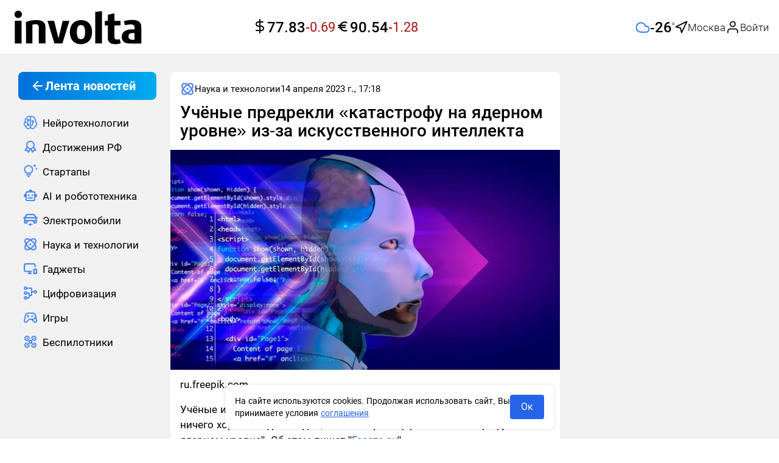

--- FILE ---
content_type: text/css; charset=utf-8
request_url: https://involta.media/_nuxt/ui-profile-menu.8c0b01bb.css
body_size: 41
content:
.profile-menu__item .profile-menu__item-link{color:var(--black)}.profile-menu__item .profile-menu__item-link:hover{background-color:var(--blue-light)}.router-link-active{color:var(--blue-dark)}.profile-menu__item-link{align-items:center;color:var(--black);cursor:pointer;display:flex;gap:.5rem;padding:.75rem 1rem}


--- FILE ---
content_type: text/css; charset=utf-8
request_url: https://involta.media/_nuxt/index.a74ef5d7.css
body_size: 86
content:
.blck-rklm[data-v-a4ea2f6c]{max-width:100%;overflow:hidden}.blck-rklm--dev[data-v-a4ea2f6c]{background-color:var(--gray);min-height:90px;width:100%}.blck-rklm--wrapper[data-v-a4ea2f6c]{display:grid;max-width:100%;width:100%}.publication-with-comments{align-items:center;display:flex;flex-direction:column;gap:10px;justify-content:center;width:100%}


--- FILE ---
content_type: text/css; charset=utf-8
request_url: https://involta.media/_nuxt/publication-with-comments.04d6b3be.css
body_size: 138
content:
.blck-rklm[data-v-b21076e6]{max-width:100%;overflow:hidden}.blck-rklm--dev[data-v-b21076e6]{background-color:var(--gray);min-height:90px;width:100%}.blck-rklm--wrapper[data-v-b21076e6]{display:grid;max-width:100%;width:100%}.blck-rklm[data-v-72e8131a]{max-width:100%;overflow:hidden}.blck-rklm--dev[data-v-72e8131a]{background-color:var(--gray);min-height:90px;width:100%}.blck-rklm--wrapper[data-v-72e8131a]{display:grid;max-width:100%;width:100%}.blck-rklm[data-v-a3866f4c]{max-width:100%;overflow:hidden}.blck-rklm--dev[data-v-a3866f4c]{background-color:var(--gray);min-height:90px;width:100%}.blck-rklm--wrapper[data-v-a3866f4c]{display:grid;max-width:100%;width:100%}.blck-rklm[data-v-30f61760]{max-width:100%;overflow:hidden}.blck-rklm--dev[data-v-30f61760]{background-color:var(--gray);min-height:90px;width:100%}.blck-rklm--wrapper[data-v-30f61760]{display:grid;max-width:100%;width:100%}.publication-with-comments[data-v-313a479a]{align-items:center;display:flex;flex-direction:column;gap:10px;justify-content:center;width:100%}


--- FILE ---
content_type: application/javascript
request_url: https://smi2.ru/counter/settings?payload=CIGfAxjGnYzNvDM6JDI5YWNlOGEyLWMwMDYtNDdiYy1hZjAxLTFhOWMzOTBjNmMxOQ&cb=_callbacks____0mkhne0cu
body_size: 1514
content:
_callbacks____0mkhne0cu("[base64]");

--- FILE ---
content_type: application/javascript;charset=UTF-8
request_url: https://exad.smi2.ru/jsapi?action=rtb_news&payload=EiRmMDZiOThiMC0xNmU4LTRlNzEtYjYzYy0xZjAxNDM5MWM5NjMaaRDB1KvLBiIFcnVfUlUqDDMuMTQ5LjIzMS43MjABOiQyOWFjZThhMi1jMDA2LTQ3YmMtYWYwMS0xYTljMzkwYzZjMTlKJDI5YWNlOGEyLWMwMDYtNDdiYy1hZjAxLTFhOWMzOTBjNmMxOSKoAQiAChDQBRqfAU1vemlsbGEvNS4wIChNYWNpbnRvc2g7IEludGVsIE1hYyBPUyBYIDEwXzE1XzcpIEFwcGxlV2ViS2l0LzUzNy4zNiAoS0hUTUwsIGxpa2UgR2Vja28pIENocm9tZS8xMzEuMC4wLjAgU2FmYXJpLzUzNy4zNjsgQ2xhdWRlQm90LzEuMDsgK2NsYXVkZWJvdEBhbnRocm9waWMuY29tKSoTCIGfAxoNaW52b2x0YS5tZWRpYTKWAQo_aHR0cHM6Ly9pbnZvbHRhLm1lZGlhL215d2lkZ2V0L3N0YXRpYy9zbWkyX3ZpZGVvLmh0bWw_aWQ9MTAyMDU2GlNodHRwczovL2ludm9sdGEubWVkaWEvcG9zdC91Y2hlbnllLXByZWRyZWtsaS1rYXRhc3Ryb2Z1LW5hLXlhZGVybm9tLXVyb3ZuZS1pei16YS1paUIaCKidBhILc2xvdF8xMDIwNTYYGiACQAJIrAI
body_size: 73
content:
_jsapi_callbacks_._0({"response_id":"f06b98b0-16e8-4e71-b63c-1f014391c963","blocks":[{"block_id":102056,"tag_id":"slot_102056","items":[],"block_view_uuid":"","strategy_id":14}],"trace":[]});


--- FILE ---
content_type: application/javascript
request_url: https://involta.media/_nuxt/icon-comment-upload-file.44676914.js
body_size: 550
content:
import{_ as o,o as t,m as n,n as e}from"./entry.af7eb995.js";const l={},s={width:"32",height:"32",viewBox:"0 0 32 32",fill:"none",xmlns:"http://www.w3.org/2000/svg"},c=e("path",{d:"M11.625 13.5C12.6605 13.5 13.5 12.6605 13.5 11.625C13.5 10.5895 12.6605 9.75 11.625 9.75C10.5895 9.75 9.75 10.5895 9.75 11.625C9.75 12.6605 10.5895 13.5 11.625 13.5Z",fill:"currentColor"},null,-1),r=e("path",{"fill-rule":"evenodd","clip-rule":"evenodd",d:"M26 21V20.5005V20.375V20.2799V11C26 8.23858 23.7614 6 21 6H11C8.23858 6 6 8.23858 6 11V21C6 23.7614 8.23858 26 11 26H21C23.7614 26 26 23.7614 26 21ZM21 7.875H11C9.27411 7.875 7.875 9.27411 7.875 11V21C7.875 21.1183 7.88158 21.2351 7.89439 21.3501L9.98057 18.9806C10.8699 17.9705 12.4518 17.9953 13.3089 19.0329L14.6649 20.6744L18.6601 15.45C19.5236 14.3208 21.2179 14.3023 22.1059 15.4123L24.125 17.9362V11C24.125 9.27411 22.7259 7.875 21 7.875ZM11 24.125C10.1276 24.125 9.33864 23.7675 8.77173 23.191L11.3878 20.2196C11.5149 20.0753 11.7409 20.0788 11.8633 20.2271L13.4958 22.2033L12.0263 24.125H11ZM21 24.125H14.3867L20.1495 16.589C20.2728 16.4277 20.5149 16.425 20.6417 16.5836L24.125 20.9377V21C24.125 22.7259 22.7259 24.125 21 24.125Z",fill:"currentColor"},null,-1),C=[c,r];function _(d,i){return t(),n("svg",s,C)}const h=o(l,[["render",_]]);export{h as default};


--- FILE ---
content_type: application/javascript
request_url: https://involta.media/_nuxt/el-overlay.fe0ce3ef.js
body_size: 1876
content:
import{Q as X,aE as j,ao as F,bU as G,bq as A,bV as M,g as w,bW as K,bX as Q,bY as J,bZ as R,b_ as S,ad as B,af as p,d as ee,x as oe,b$ as k,ax as T,b5 as te,ae as ne,ag as L,ah as le,c0 as ae,bi as I,r as b,c1 as se,W as P,ar as ue,c2 as ce,aC as ie,X as de,aF as re,c3 as fe,c4 as D}from"./entry.af7eb995.js";import{g as ye}from"./scroll.d2fa1c4d.js";const me=(e,o={})=>{X(e)||j("[useLockscreen]","You need to pass a ref param to this function");const a=o.ns||F("popup"),c=G(()=>a.bm("parent","hidden"));if(!A||M(document.body,c.value))return;let n=0,s=!1,t="0";const d=()=>{setTimeout(()=>{R(document==null?void 0:document.body,c.value),s&&document&&(document.body.style.width=t)},200)};w(e,r=>{if(!r){d();return}s=!M(document.body,c.value),s&&(t=document.body.style.width),n=ye(a.namespace.value);const u=document.documentElement.clientHeight<document.body.scrollHeight,f=K(document.body,"overflowY");n>0&&(u||f==="scroll")&&s&&(document.body.style.width=`calc(100% - ${n}px)`),Q(document.body,c.value)}),J(()=>d())},ve=e=>{if(!e)return{onClick:S,onMousedown:S,onMouseup:S};let o=!1,a=!1;return{onClick:t=>{o&&a&&e(t),o=a=!1},onMousedown:t=>{o=t.target===t.currentTarget},onMouseup:t=>{a=t.target===t.currentTarget}}},be=B({mask:{type:Boolean,default:!0},customMaskEvent:{type:Boolean,default:!1},overlayClass:{type:p([String,Array,Object])},zIndex:{type:p([String,Number])}}),pe={click:e=>e instanceof MouseEvent},Ce="overlay";var ge=ee({name:"ElOverlay",props:be,emits:pe,setup(e,{slots:o,emit:a}){const c=F(Ce),n=r=>{a("click",r)},{onClick:s,onMousedown:t,onMouseup:d}=ve(e.customMaskEvent?void 0:n);return()=>e.mask?oe("div",{class:[c.b(),e.overlayClass],style:{zIndex:e.zIndex},onClick:s,onMousedown:t,onMouseup:d},[T(o,"default")],k.STYLE|k.CLASS|k.PROPS,["onClick","onMouseup","onMousedown"]):te("div",{class:e.overlayClass,style:{zIndex:e.zIndex,position:"fixed",top:"0px",right:"0px",bottom:"0px",left:"0px"}},[T(o,"default")])}});const ke=ge,he=B({center:Boolean,alignCenter:Boolean,closeIcon:{type:ne},customClass:{type:String,default:""},draggable:Boolean,fullscreen:Boolean,showClose:{type:Boolean,default:!0},title:{type:String,default:""},ariaLevel:{type:String,default:"2"}}),we={close:()=>!0},Be=B({...he,appendToBody:Boolean,appendTo:{type:p(String),default:"body"},beforeClose:{type:p(Function)},destroyOnClose:Boolean,closeOnClickModal:{type:Boolean,default:!0},closeOnPressEscape:{type:Boolean,default:!0},lockScroll:{type:Boolean,default:!0},modal:{type:Boolean,default:!0},openDelay:{type:Number,default:0},closeDelay:{type:Number,default:0},top:{type:String},modelValue:Boolean,modalClass:String,width:{type:[String,Number]},zIndex:{type:Number},trapFocus:{type:Boolean,default:!1},headerAriaLevel:{type:String,default:"2"}}),Ee={open:()=>!0,opened:()=>!0,close:()=>!0,closed:()=>!0,[L]:e=>le(e),openAutoFocus:()=>!0,closeAutoFocus:()=>!0},Oe=(e,o)=>{var a;const n=re().emit,{nextZIndex:s}=ae();let t="";const d=I(),r=I(),u=b(!1),f=b(!1),v=b(!1),C=b((a=e.zIndex)!=null?a:s());let y,m;const N=se("namespace",fe),z=P(()=>{const l={},i=`--${N.value}-dialog`;return e.fullscreen||(e.top&&(l[`${i}-margin-top`]=e.top),e.width&&(l[`${i}-width`]=ue(e.width))),l}),V=P(()=>e.alignCenter?{display:"flex"}:{});function $(){n("opened")}function W(){n("closed"),n(L,!1),e.destroyOnClose&&(v.value=!1)}function Y(){n("close")}function E(){m==null||m(),y==null||y(),e.openDelay&&e.openDelay>0?{stop:y}=D(()=>O(),e.openDelay):O()}function g(){y==null||y(),m==null||m(),e.closeDelay&&e.closeDelay>0?{stop:m}=D(()=>x(),e.closeDelay):x()}function h(){function l(i){i||(f.value=!0,u.value=!1)}e.beforeClose?e.beforeClose(l):g()}function _(){e.closeOnClickModal&&h()}function O(){A&&(u.value=!0)}function x(){u.value=!1}function H(){n("openAutoFocus")}function U(){n("closeAutoFocus")}function Z(l){var i;((i=l.detail)==null?void 0:i.focusReason)==="pointer"&&l.preventDefault()}e.lockScroll&&me(u);function q(){e.closeOnPressEscape&&h()}return w(()=>e.modelValue,l=>{l?(f.value=!1,E(),v.value=!0,C.value=ce(e.zIndex)?s():C.value++,ie(()=>{n("open"),o.value&&(o.value.scrollTop=0)})):u.value&&g()}),w(()=>e.fullscreen,l=>{o.value&&(l?(t=o.value.style.transform,o.value.style.transform=""):o.value.style.transform=t)}),de(()=>{e.modelValue&&(u.value=!0,v.value=!0,E())}),{afterEnter:$,afterLeave:W,beforeLeave:Y,handleClose:h,onModalClick:_,close:g,doClose:x,onOpenAutoFocus:H,onCloseAutoFocus:U,onCloseRequested:q,onFocusoutPrevented:Z,titleId:d,bodyId:r,closed:f,style:z,overlayDialogStyle:V,rendered:v,visible:u,zIndex:C}};export{ke as E,we as a,Be as b,Ee as c,he as d,ve as e,Oe as u};


--- FILE ---
content_type: application/javascript
request_url: https://involta.media/_nuxt/layout-header.b64f13d5.js
body_size: 6299
content:
import{ad as K,aA as J,d as M,bR as ye,av as ne,cg as $e,aB as oe,W as k,r as I,ao as ie,aX as we,ar as de,bB as q,o as d,c as y,x as a,v as s,E as Ce,n as u,bS as pe,az as ue,R as T,m as g,ax as R,t as j,y as N,G as Ne,aa as ke,bT as Ie,aG as ce,b4 as ae,aY as Ee,X as Se,p as t,bk as fe,c$ as X,bw as C,af as P,ae as Ae,ah as Te,D as ve,aJ as ze,d0 as Le,O as Re,d1 as W,d2 as Be,b5 as Oe,u as Pe,b as Me,e as De,K as Ue,N as He,M as re,aH as Fe,d3 as Ve,d4 as je,T as Ke,I as qe,B as Je,J as We,S as Ge,A as Xe,a1 as Ye}from"./entry.af7eb995.js";import{b as Qe,c as Ze,E as xe,u as et}from"./el-overlay.fe0ce3ef.js";import{E as tt}from"./el-avatar.66b6387c.js";import ot from"./icon-settings.345cb6ed.js";import at from"./icon-profile.fbc46084.js";import rt from"./icon-arrow-down.c7af2723.js";import st from"./icon-burger.bd7b2d42.js";import se from"./icon-plus.114af6a7.js";import lt from"./icon-exit.3d37dcb5.js";import{_ as nt}from"./ui-profile-menu.vue.25a8c7a0.js";import it from"./ui-weather.8f2d7990.js";import"./scroll.d2fa1c4d.js";import"./icon-file-text.530200ea.js";import"./icon-user.7539952a.js";import"./icon-moder-comment.480a1771.js";import"./icon-moder-public.7cbe7726.js";const dt=K({...Qe,direction:{type:String,default:"rtl",values:["ltr","rtl","ttb","btt"]},size:{type:[String,Number],default:"30%"},withHeader:{type:Boolean,default:!0},modalFade:{type:Boolean,default:!0},headerAriaLevel:{type:String,default:"2"}}),pt=Ze,ut=M({name:"ElDrawer",components:{ElOverlay:xe,ElFocusTrap:ye,ElIcon:ne,Close:$e},inheritAttrs:!1,props:dt,emits:pt,setup(e,{slots:l}){oe({scope:"el-drawer",from:"the title slot",replacement:"the header slot",version:"3.0.0",ref:"https://element-plus.org/en-US/component/drawer.html#slots"},k(()=>!!l.title)),oe({scope:"el-drawer",from:"custom-class",replacement:"class",version:"2.3.0",ref:"https://element-plus.org/en-US/component/drawer.html#attributes",type:"Attribute"},k(()=>!!e.customClass));const n=I(),i=I(),c=ie("drawer"),{t:o}=we(),b=k(()=>e.direction==="rtl"||e.direction==="ltr"),h=k(()=>de(e.size));return{...et(e,n),drawerRef:n,focusStartRef:i,isHorizontal:b,drawerSize:h,ns:c,t:o}}}),ct=["aria-label","aria-labelledby","aria-describedby"],ft=["id","aria-level"],vt=["aria-label"],mt=["id"];function ht(e,l,n,i,c,o){const b=q("close"),h=q("el-icon"),f=q("el-focus-trap"),p=q("el-overlay");return d(),y(Ie,{to:"body",disabled:!e.appendToBody},[a(ke,{name:e.ns.b("fade"),onAfterEnter:e.afterEnter,onAfterLeave:e.afterLeave,onBeforeLeave:e.beforeLeave,persisted:""},{default:s(()=>[Ce(a(p,{mask:e.modal,"overlay-class":e.modalClass,"z-index":e.zIndex,onClick:e.onModalClick},{default:s(()=>[a(f,{loop:"",trapped:e.visible,"focus-trap-el":e.drawerRef,"focus-start-el":e.focusStartRef,onReleaseRequested:e.onCloseRequested},{default:s(()=>[u("div",pe({ref:"drawerRef","aria-modal":"true","aria-label":e.title||void 0,"aria-labelledby":e.title?void 0:e.titleId,"aria-describedby":e.bodyId},e.$attrs,{class:[e.ns.b(),e.direction,e.visible&&"open",e.customClass],style:e.isHorizontal?"width: "+e.drawerSize:"height: "+e.drawerSize,role:"dialog",onClick:l[1]||(l[1]=ue(()=>{},["stop"]))}),[u("span",{ref:"focusStartRef",class:T(e.ns.e("sr-focus")),tabindex:"-1"},null,2),e.withHeader?(d(),g("header",{key:0,class:T(e.ns.e("header"))},[e.$slots.title?R(e.$slots,"title",{key:1},()=>[N(" DEPRECATED SLOT ")]):R(e.$slots,"header",{key:0,close:e.handleClose,titleId:e.titleId,titleClass:e.ns.e("title")},()=>[e.$slots.title?N("v-if",!0):(d(),g("span",{key:0,id:e.titleId,role:"heading","aria-level":e.headerAriaLevel,class:T(e.ns.e("title"))},j(e.title),11,ft))]),e.showClose?(d(),g("button",{key:2,"aria-label":e.t("el.drawer.close"),class:T(e.ns.e("close-btn")),type:"button",onClick:l[0]||(l[0]=(..._)=>e.handleClose&&e.handleClose(..._))},[a(h,{class:T(e.ns.e("close"))},{default:s(()=>[a(b)]),_:1},8,["class"])],10,vt)):N("v-if",!0)],2)):N("v-if",!0),e.rendered?(d(),g("div",{key:1,id:e.bodyId,class:T(e.ns.e("body"))},[R(e.$slots,"default")],10,mt)):N("v-if",!0),e.$slots.footer?(d(),g("div",{key:2,class:T(e.ns.e("footer"))},[R(e.$slots,"footer")],2)):N("v-if",!0)],16,ct)]),_:3},8,["trapped","focus-trap-el","focus-start-el","onReleaseRequested"])]),_:3},8,["mask","overlay-class","z-index","onClick"]),[[Ne,e.visible]])]),_:3},8,["name","onAfterEnter","onAfterLeave","onBeforeLeave"])],8,["disabled"])}var _t=J(ut,[["render",ht],["__file","drawer.vue"]]);const bt=ce(_t),gt=M({inheritAttrs:!1});function yt(e,l,n,i,c,o){return R(e.$slots,"default")}var $t=J(gt,[["render",yt],["__file","collection.vue"]]);const wt=M({name:"ElCollectionItem",inheritAttrs:!1});function Ct(e,l,n,i,c,o){return R(e.$slots,"default")}var Nt=J(wt,[["render",Ct],["__file","collection-item.vue"]]);const kt="data-el-collection-item",It=e=>{const l=`El${e}Collection`,n=`${l}Item`,i=Symbol(l),c=Symbol(n),o={...$t,name:l,setup(){const h=I(null),f=new Map;ae(i,{itemMap:f,getItems:()=>{const _=t(h);if(!_)return[];const v=Array.from(_.querySelectorAll(`[${kt}]`));return[...f.values()].sort((B,O)=>v.indexOf(B.ref)-v.indexOf(O.ref))},collectionRef:h})}},b={...Nt,name:n,setup(h,{attrs:f}){const p=I(null),_=Ee(i,void 0);ae(c,{collectionItemRef:p}),Se(()=>{const v=t(p);v&&_.itemMap.set(v,{ref:v,...f})}),fe(()=>{const v=t(p);_.itemMap.delete(v)})}};return{COLLECTION_INJECTION_KEY:i,COLLECTION_ITEM_INJECTION_KEY:c,ElCollection:o,ElCollectionItem:b}},G=K({trigger:X.trigger,effect:{...C.effect,default:"light"},type:{type:P(String)},placement:{type:P(String),default:"bottom"},popperOptions:{type:P(Object),default:()=>({})},id:String,size:{type:String,default:""},splitButton:Boolean,hideOnClick:{type:Boolean,default:!0},loop:{type:Boolean,default:!0},showTimeout:{type:Number,default:150},hideTimeout:{type:Number,default:150},tabindex:{type:P([Number,String]),default:0},maxHeight:{type:P([Number,String]),default:""},popperClass:{type:String,default:""},disabled:{type:Boolean,default:!1},role:{type:String,default:"menu"},buttonProps:{type:P(Object)},teleported:C.teleported});K({command:{type:[Object,String,Number],default:()=>({})},disabled:Boolean,divided:Boolean,textValue:String,icon:{type:Ae}});K({onKeydown:{type:P(Function)}});It("Dropdown");const Et=K({trigger:X.trigger,placement:G.placement,disabled:X.disabled,visible:C.visible,transition:C.transition,popperOptions:G.popperOptions,tabindex:G.tabindex,content:C.content,popperStyle:C.popperStyle,popperClass:C.popperClass,enterable:{...C.enterable,default:!0},effect:{...C.effect,default:"light"},teleported:C.teleported,title:String,width:{type:[String,Number],default:150},offset:{type:Number,default:void 0},showAfter:{type:Number,default:0},hideAfter:{type:Number,default:200},autoClose:{type:Number,default:0},showArrow:{type:Boolean,default:!0},persistent:{type:Boolean,default:!0},"onUpdate:visible":{type:Function}}),St={"update:visible":e=>Te(e),"before-enter":()=>!0,"before-leave":()=>!0,"after-enter":()=>!0,"after-leave":()=>!0},At="onUpdate:visible",Tt=M({name:"ElPopover"}),zt=M({...Tt,props:Et,emits:St,setup(e,{expose:l,emit:n}){const i=e,c=k(()=>i[At]),o=ie("popover"),b=I(),h=k(()=>{var r;return(r=t(b))==null?void 0:r.popperRef}),f=k(()=>[{width:de(i.width)},i.popperStyle]),p=k(()=>[o.b(),i.popperClass,{[o.m("plain")]:!!i.content}]),_=k(()=>i.transition===`${o.namespace.value}-fade-in-linear`),v=()=>{var r;(r=b.value)==null||r.hide()},E=()=>{n("before-enter")},B=()=>{n("before-leave")},O=()=>{n("after-enter")},m=()=>{n("update:visible",!1),n("after-leave")};return l({popperRef:h,hide:v}),(r,S)=>(d(),y(t(ze),pe({ref_key:"tooltipRef",ref:b},r.$attrs,{trigger:r.trigger,placement:r.placement,disabled:r.disabled,visible:r.visible,transition:r.transition,"popper-options":r.popperOptions,tabindex:r.tabindex,content:r.content,offset:r.offset,"show-after":r.showAfter,"hide-after":r.hideAfter,"auto-close":r.autoClose,"show-arrow":r.showArrow,"aria-label":r.title,effect:r.effect,enterable:r.enterable,"popper-class":t(p),"popper-style":t(f),teleported:r.teleported,persistent:r.persistent,"gpu-acceleration":t(_),"onUpdate:visible":t(c),onBeforeShow:E,onBeforeHide:B,onShow:O,onHide:m}),{content:s(()=>[r.title?(d(),g("div",{key:0,class:T(t(o).e("title")),role:"title"},j(r.title),3)):N("v-if",!0),R(r.$slots,"default",{},()=>[ve(j(r.content),1)])]),default:s(()=>[r.$slots.reference?R(r.$slots,"reference",{key:0}):N("v-if",!0)]),_:3},16,["trigger","placement","disabled","visible","transition","popper-options","tabindex","content","offset","show-after","hide-after","auto-close","show-arrow","aria-label","effect","enterable","popper-class","popper-style","teleported","persistent","gpu-acceleration","onUpdate:visible"]))}});var Lt=J(zt,[["__file","popover.vue"]]);const le=(e,l)=>{const n=l.arg||l.value,i=n==null?void 0:n.popperRef;i&&(i.triggerRef=e)};var Rt={mounted(e,l){le(e,l)},updated(e,l){le(e,l)}};const Bt="popover",Ot=Le(Rt,Bt),Pt=ce(Lt,{directive:Ot}),Mt=M({name:"NuxtLoadingIndicator",props:{throttle:{type:Number,default:200},duration:{type:Number,default:2e3},height:{type:Number,default:3},color:{type:[String,Boolean],default:"repeating-linear-gradient(to right,#00dc82 0%,#34cdfe 50%,#0047e1 100%)"}},setup(e,{slots:l}){const{progress:n,isLoading:i,start:c,finish:o,clear:b}=Dt({duration:e.duration,throttle:e.throttle});{const h=Pe(),f=Re();W.unshift(c),f.onError(()=>{o()}),f.beforeResolve((v,E)=>{Be(v,E)||o()}),f.afterEach((v,E,B)=>{B&&o()});const p=h.hook("page:finish",o),_=h.hook("vue:error",o);fe(()=>{const v=W.indexOf(c);v>=0&&W.splice(v,1),p(),_(),b()})}return()=>Oe("div",{class:"nuxt-loading-indicator",style:{position:"fixed",top:0,right:0,left:0,pointerEvents:"none",width:"auto",height:`${e.height}px`,opacity:i.value?1:0,background:e.color||void 0,backgroundSize:`${100/n.value*100}% auto`,transform:`scaleX(${n.value}%)`,transformOrigin:"left",transition:"transform 0.1s, height 0.4s, opacity 0.4s",zIndex:999999}},l)}});function Dt(e){const l=I(0),n=I(!1),i=k(()=>1e4/e.duration);let c=null,o=null;function b(){f(),l.value=0,e.throttle?o=setTimeout(()=>{n.value=!0,v()},e.throttle):(n.value=!0,v())}function h(){l.value=100,_()}function f(){clearInterval(c),clearTimeout(o),c=null,o=null}function p(E){l.value=Math.min(100,l.value+E)}function _(){f(),setTimeout(()=>{n.value=!1,setTimeout(()=>{l.value=0},400)},500)}function v(){c=setInterval(()=>{p(i.value)},100)}return{progress:l,isLoading:n,start:b,finish:h,clear:f}}const Ut={class:"header relative"},Ht={class:"w-full"},Ft={class:"flex w-[227px] xl:w-auto"},Vt={class:"flex items-center gap-2"},jt={class:"translate-y-1 hidden xl:flex","aria-label":"Меню",title:"Меню"},Kt={class:"flex items-center gap-2"},qt={key:0,class:"header__currencies-wrapper"},Jt={key:1},Wt={class:"header__right"},Gt={key:0,class:"header__weather"},Xt={class:"flex items-center sm:min-w-fit sm:w-auto gap-[10px] justify-end md:gap-[14px]"},Yt=u("span",{class:"header__button-create-text"},"Создать",-1),Qt={class:"header__auth"},Zt={key:0,class:"flex items-center gap-1"},xt={class:"flex items-center gap-1"},eo={key:1,class:"flex items-center gap-1"},to={class:"user-popover__user-info"},oo={class:"user-popover__user-info-name"},ao=u("div",{class:"user-popover__user-info-organization"},j("Личный блог"),-1),ro=u("span",{class:"text-[var(--black)]"},"Заполните данные профиля",-1),so={class:"user-popover__profile-menu order-2"},lo=u("span",{class:""},"Выйти",-1),No=M({__name:"layout-header",setup(e){const l=Xe(),n=Me(),i=De(),c=Ue(),o=He(),b=re("randomStrStateAuth"),h=re("lastRouteBeforeAuth"),f=I(!1),p=I(!1),_=I(null);Fe(_,()=>{p.value=!1},{ignore:[".button-trigger__user-popover-ignore"]});const E=()=>{const O=Ye(40);b.value=O;const m=`${l.public.apiBaseInvoltaAuthUrl}/oauth/authorize?client_id=${l.public.authInvoltaClientId}&redirect_uri=${l==null?void 0:l.public.baseUrl}/auth&response_type=code&state=${O}`;h.value=n.fullPath,window.location.href=m},B=async()=>{await c.logout(),o.profile=null};return(O,m)=>{const r=ne,S=Ke,D=qe,Y=Je,me=bt,U=tt,he=Pt,_e=We,be=Ge,ge=Mt;return d(),g("header",Ut,[u("div",Ht,[u("div",{class:T(["header__inner",{"header__inner--auth":t(c).isAuth}])},[u("div",Ft,[u("div",Vt,[u("button",jt,[a(r,{size:"24",onClick:m[0]||(m[0]=A=>f.value=!0)},{default:s(()=>[a(t(st))]),_:1})]),a(me,{modelValue:f.value,"onUpdate:modelValue":m[2]||(m[2]=A=>f.value=A),title:"Меню",direction:"ltr","show-close":!1,class:"burger-menu",size:"260"},{header:s(({close:A})=>[u("div",Kt,[a(r,{size:"28",class:"rotate-45 translate-y-1 cursor-pointer",onClick:A},{default:s(()=>[a(t(se))]),_:2},1032,["onClick"]),a(D,{"no-prefetch":"",to:"/","aria-label":"InvoltaMedia",title:"InvoltaMedia",onClick:A},{default:s(()=>[a(S,{width:224,height:58,src:"/img/icons/logo.svg",alt:"InvoltaMedia",title:"InvoltaMedia",class:"logo"})]),_:2},1032,["onClick"])])]),default:s(()=>[a(Y,{"when-visible":""},{default:s(()=>[a(t(Ve),{class:"w-full",onClick:m[1]||(m[1]=A=>f.value=!1)})]),_:1})]),_:1},8,["modelValue"]),a(D,{"no-prefetch":"",to:"/","aria-label":"InvoltaMedia",title:"InvoltaMedia"},{default:s(()=>[a(S,{width:224,height:58,src:"/img/icons/logo.svg",alt:"InvoltaMedia",title:"InvoltaMedia",class:"logo"})]),_:1})])]),t(i).isMobile?(d(),g("div",Jt)):(d(),g("div",qt,[a(t(je),{class:"header__currencies"})])),u("div",Wt,[t(i).isMobile?N("",!0):(d(),g("div",Gt,[a(t(it))])),u("div",Xt,[a(be,null,{default:s(()=>[a(Y,{"when-visible":""},{default:s(()=>{var A,Q;return[t(c).isAuth&&((A=t(o).profile)!=null&&A.roles.includes("author"))?(d(),y(D,{key:0,to:`/private/${(Q=t(o).profile)==null?void 0:Q.id}/publications/create`,class:"header__button-create"},{default:s(()=>[a(r,{size:24},{default:s(()=>[a(t(se))]),_:1}),Yt]),_:1},8,["to"])):N("",!0),u("div",Qt,[t(c).isAuth&&t(o).profile?(d(),g("div",Zt,[a(he,{"popper-class":"header__user-popover","show-arrow":!1,placement:"bottom-start",teleported:!1,width:340,trigger:"click",visible:p.value},{reference:s(()=>{var H,F;return[t(i).isMobile||t(i).isTablet?(d(),g("button",{key:0,class:"button-trigger__user-popover button-trigger__user-popover-ignore",onClick:m[3]||(m[3]=w=>p.value=!p.value)},[u("div",xt,[(H=t(o).profile)!=null&&H.avatar?(d(),y(U,{key:0,size:48,class:"user-avatar"},{default:s(()=>[a(r,{color:"#4789FA"},{default:s(()=>[a(S,{src:t(o).profile.avatar,alt:`${t(o).profile.name}${t(o).profile.secondName?` ${t(o).profile.secondName}`:""}`,title:`${t(o).profile.name}${t(o).profile.secondName?` ${t(o).profile.secondName}`:""}`,width:48,height:48},null,8,["src","alt","title"])]),_:1})]),_:1})):(d(),y(U,{key:1,size:48,class:"user-avatar user-avatar--empty"},{default:s(()=>[a(r,{color:"#4789FA"},{default:s(()=>{var w,z,$,L;return[a(S,{src:`/img/icons/avatars/avatar-${t(o).profile.id%44+1}.svg`,alt:`${t(o).profile.name}${(w=t(o).profile)!=null&&w.secondName?` ${(z=t(o).profile)==null?void 0:z.secondName}`:""}`,title:`${t(o).profile.name}${($=t(o).profile)!=null&&$.secondName?` ${(L=t(o).profile)==null?void 0:L.secondName}`:""}`,width:48,height:48},null,8,["src","alt","title"])]}),_:1})]),_:1}))])])):(d(),g("div",eo,[a(D,{class:"button-trigger__user-popover flex",to:`/authors/${(F=t(o).profile)==null?void 0:F.id}`},{default:s(()=>{var w;return[(w=t(o).profile)!=null&&w.avatar?(d(),y(U,{key:0,size:48,class:"user-avatar"},{default:s(()=>[a(r,{color:"#4789FA"},{default:s(()=>[a(S,{src:t(o).profile.avatar,alt:`${t(o).profile.name}${t(o).profile.secondName?` ${t(o).profile.secondName}`:""}`,title:`${t(o).profile.name}${t(o).profile.secondName?` ${t(o).profile.secondName}`:""}`,width:48,height:48},null,8,["src","alt","title"])]),_:1})]),_:1})):(d(),y(U,{key:1,size:48,class:"user-avatar user-avatar--empty"},{default:s(()=>[a(r,{color:"#4789FA"},{default:s(()=>{var z,$,L,V;return[a(S,{src:`/img/icons/avatars/avatar-${t(o).profile.id%44+1}.svg`,alt:`${t(o).profile.name}${(z=t(o).profile)!=null&&z.secondName?` ${($=t(o).profile)==null?void 0:$.secondName}`:""}`,title:`${t(o).profile.name}${(L=t(o).profile)!=null&&L.secondName?` ${(V=t(o).profile)==null?void 0:V.secondName}`:""}`,width:48,height:48},null,8,["src","alt","title"])]}),_:1})]),_:1}))]}),_:1},8,["to"]),u("button",{class:"button-trigger__user-popover-arrow button-trigger__user-popover-ignore flex",onClick:m[4]||(m[4]=w=>p.value=!p.value)},[a(r,{class:"cursor-pointer"},{default:s(()=>[a(t(rt))]),_:1})])]))]}),default:s(()=>{var H,F,w,z;return[u("div",{ref_key:"userPopoverRef",ref:_,class:"flex flex-col"},[(H=t(o).profile)!=null&&H.name||(F=t(o).profile)!=null&&F.secondName?(d(),y(D,{key:0,to:`/authors/${(w=t(o).profile)==null?void 0:w.id}`,class:"user-popover__user-info-wrapper order-1",onClick:m[5]||(m[5]=$=>p.value=!1)},{default:s(()=>{var $,L,V;return[($=t(o).profile)!=null&&$.avatar?(d(),y(U,{key:0,class:"user-popover__user-info-avatar user-avatar",size:48},{default:s(()=>[a(r,{color:"#4789FA"},{default:s(()=>[a(S,{src:t(o).profile.avatar,alt:`${t(o).profile.name}${t(o).profile.secondName?` ${t(o).profile.secondName}`:""}`,title:`${t(o).profile.name}${t(o).profile.secondName?` ${t(o).profile.secondName}`:""}`,width:48,height:48},null,8,["src","alt","title"])]),_:1})]),_:1})):(d(),y(U,{key:1,class:"user-popover__user-info-avatar user-avatar user-avatar--empty",size:48},{default:s(()=>[a(r,{color:"#4789FA"},{default:s(()=>{var Z,x,ee,te;return[a(S,{src:`/img/icons/avatars/avatar-${t(o).profile.id%44+1}.svg`,alt:`${t(o).profile.name}${(Z=t(o).profile)!=null&&Z.secondName?` ${(x=t(o).profile)==null?void 0:x.secondName}`:""}`,title:`${t(o).profile.name}${(ee=t(o).profile)!=null&&ee.secondName?` ${(te=t(o).profile)==null?void 0:te.secondName}`:""}`,width:48,height:48},null,8,["src","alt","title"])]}),_:1})]),_:1})),u("div",to,[u("div",oo,j(`${(L=t(o).profile)==null?void 0:L.name} ${(V=t(o).profile)==null?void 0:V.secondName}`),1),ao])]}),_:1},8,["to"])):(d(),y(D,{key:1,to:`/private/${(z=t(o).profile)==null?void 0:z.id}/profile`,class:"user-popover__user-info-wrapper no-data order-1",onClick:m[6]||(m[6]=$=>p.value=!1)},{default:s(()=>[ro,a(r,{size:"16"},{default:s(()=>[a(t(ot))]),_:1})]),_:1},8,["to"])),u("div",so,[a(t(nt),{onClick:m[7]||(m[7]=$=>p.value=!1)}),u("button",{class:"user-popover__profile-menu-exit",onClick:B},[a(r,{size:"24",color:"var(--black)"},{default:s(()=>[a(t(lt))]),_:1}),lo])])],512)]}),_:1},8,["visible"])])):(d(),y(_e,{key:1,class:"header__login-button",onClick:ue(E,["prevent"])},{default:s(()=>[a(t(at)),ve(" Войти ")]),_:1}))])]}),_:1})]),_:1})])])],2)]),a(ge,{class:"nuxt-loader-indicator",color:"var(--blue)",height:2,throttle:0})])}}});export{No as default};


--- FILE ---
content_type: application/javascript;charset=utf-8
request_url: https://smi2.ru/data/js/102056.js
body_size: 2857
content:
window['jsapi_rtb_ctx'] = 'EiBhMjU4NWQyNGYwNGQ5OTc5NjkxNzllZTE2MjEwMTlkMxodEMHUq8sGIgVydV9SVSoMMy4xNDkuMjMxLjcyMAEqEwiBnwMaDWludm9sdGEubWVkaWE';function _jsload(src){var sc=document.createElement("script");sc.type="text/javascript";sc.async=true;sc.src=src;var s=document.getElementsByTagName("script")[0];s.parentNode.insertBefore(sc,s);};(function(){document.getElementById("unit_102056").innerHTML="<style>.container-102056 { margin: 20px 0; } .container-102056-player {} .container-102056 .jsapi-vast-player, .container-102056 .jsapi-media-player { max-width: 600px; height: 300px; margin: auto; overflow: hidden; } .container-102056 .jsapi-media-logo-top { padding: 0; } /* zen reset */ .container-102056.container-102056-native .left-button, .container-102056.container-102056-native .right-button { display: none; } .container-102056.container-102056-native .zen-container { overflow: initial; height: 100%; } .container-102056.container-102056-native .list-container { -webkit-box-sizing: content-box; box-sizing: content-box; white-space: normal; overflow: initial; height: 100%; display: -webkit-box; display: -ms-flexbox; display: flex; margin: 0 -5px; } .container-102056.container-102056-native .list-container-item { height: auto; margin-right: 0; border-radius: 0; overflow: initial; height: 100%; padding: 0 5px; } /* native */ .container-102056-native { max-width: 640px; height: 360px; margin: auto; position: relative; font-family: Arial, sans-serif; } .container-102056-native .container-102056__header { max-height: 18px; margin-bottom: 12px; display: -webkit-box; display: -ms-flexbox; display: flex; -webkit-box-pack: justify; -ms-flex-pack: justify; justify-content: space-between; position: absolute; left: 4px; top: 4px; z-index: 1; } .container-102056-native .container-102056__header-text { font-family: blockacregular, sans-serif; font-size: 16px; line-height: 18px; color: #202020; display: none; } .container-102056-native .container-102056__header-logo { display: inline-block; vertical-align: top; height: 18px !important; width: auto; display: none; } .container-102056-native .container-102056__header-logo-link { display: none; } .container-102056-native .container-102056__space { -webkit-box-flex: 1; -ms-flex-positive: 1; flex-grow: 1; } .container-102056-native .container-102056__ad-label { position: absolute; top: 4px; left: 4px; } .container-102056-native .container-102056__ad-link { display: inline-block; vertical-align: top; font-family: Arial, sans-serif; font-size: 8px; line-height: 12px; font-weight: normal; color: #fff !important; text-decoration: none !important; background: rgba(0, 0, 0, .3); padding: 0 4px; text-transform: uppercase; letter-spacing: .4px; will-change: opacity; border-radius: 6px; } .container-102056-native .container-102056__ad-link:hover { opacity: .8; } .container-102056-native .list-container-item { display: inline-block; vertical-align: top; width: 100% !important; -webkit-box-sizing: border-box; box-sizing: border-box; margin-bottom: 10px; } .container-102056-native .list-container-item:last-child {} .container-102056-native .list-container-item>div { height: 100%; -webkit-box-shadow: 0 0 15px rgba(0, 0, 0, .2); box-shadow: 0 0 15px rgba(0, 0, 0, .2); position: relative; } .container-102056-native .container-102056__link { display: -webkit-box; display: -ms-flexbox; display: flex; -webkit-box-orient: vertical; -webkit-box-direction: normal; -ms-flex-direction: column; flex-direction: column; height: 100%; margin: 0; padding: 0; text-decoration: none; overflow: hidden; } .container-102056-native .container-102056__img-wrap { width: 100%; min-height: 160px; position: relative; -webkit-box-flex: 1; -ms-flex-positive: 1; flex-grow: 1; } .container-102056-native .container-102056__img { display: block; border: none; position: absolute; top: 0px; left: 0px; right: 0px; bottom: 0px; background-repeat: no-repeat; background-position: center center; background-size: cover; } .container-102056-native .container-102056__text { display: -webkit-box; display: -ms-flexbox; display: flex; -webkit-box-orient: vertical; -webkit-box-direction: normal; -ms-flex-direction: column; flex-direction: column; padding: 8px; } .container-102056-native .container-102056__source { display: none; } .container-102056-native .container-102056__logo { width: 16px; height: 16px; float: left; margin-right: 6px; } .container-102056-native .container-102056__domain { font-size: 12px; line-height: 16px; color: #464646; word-break: break-word; } .container-102056-native .container-102056__title { font-family: Arial, Helvetica, sans-serif; font-size: 18px; line-height: 22px; color: #000; font-weight: bold; text-align: left; word-wrap: break-word; overflow: hidden; max-height: 88px; display: -webkit-box; -webkit-line-clamp: 4; -webkit-box-orient: vertical; margin-bottom: 5px; } .container-102056-native .container-102056__title:hover {} .container-102056__text-space { -webkit-box-flex: 1; -ms-flex-positive: 1; flex-grow: 1; } .container-102056-native .container-102056__more { font-size: 14px; line-height: 30px; color: #fff; background-color: #3D7BF4; border-radius: 4px; text-align: center; } .container-102056-native .hidden { display: none; }</style>";var cb=function(){var clickTracking = "";/* deprecated */ var adLabel = {"link":"https://smi2.ru/newdata/adinfo?ad=0&bl=102056&nvuuid=ea008e28-4100-a8ef-6900-004e6a00013e&rnd=1312696559"};var unitElement = JsAPI.Dom.getElement('unit_102056'); unitElement.removeAttribute('id'); var a = unitElement.querySelector('a'); if (a) unitElement.removeChild(a); unitElement.classList.add('unit-102056'); var parentElement, headerContainer; JsAPI.Dom.appendChild(unitElement, parentElement = JsAPI.Dom.createDom('div', 'container-102056')); function item_content_renderer(parent, model, index) { var url = model['url']; var image = model['image']; var logo = model['logo']; var domain = model['domain']; var title = model['title']; var adLabel = model['ad_label']; var el; JsAPI.Dom.appendChild(parent, el = JsAPI.Dom.createDom('div', undefined, [ JsAPI.Dom.createDom('a', { 'class': 'container-102056__link', 'href': url, 'target': '_blank', 'rel': 'noopener noreferrer nofollow' }, [ JsAPI.Dom.createDom('div', 'container-102056__img-wrap', JsAPI.Dom.createDom('div', { 'class': 'container-102056__img', 'style': 'background-image: url(' + image + ')' })), JsAPI.Dom.createDom('div', 'container-102056__text', [ JsAPI.Dom.createDom('div', 'container-102056__source', [ JsAPI.Dom.createDom('img', { 'class': logo ? 'container-102056__logo' : 'hidden', 'src': logo }), JsAPI.Dom.createDom('div', 'container-102056__domain', domain) ]), JsAPI.Dom.createDom('div', 'container-102056__title', title), JsAPI.Dom.createDom('div', 'container-102056__text-space'), JsAPI.Dom.createDom('div', 'container-102056__more', 'Подробнее') ]) ]) ])); /* Добавление рекламной метки */ var adLabelElem; JsAPI.Dom.appendChild(el, adLabelElem = JsAPI.Dom.createDom('div', 'container-102056__ad-label')); try { if (adLabel) { var adLinkElem = JsAPI.Dom.createDom('a', { 'class': 'container-102056__ad-link', 'href': adLabel.link, 'target': '_blank', 'rel': 'noopener noreferrer nofollow' }, 'Реклама'); adLinkElem.addEventListener('click', function(event) { event.stopPropagation(); }); JsAPI.Dom.appendChild(adLabelElem, adLinkElem); } } catch (error) {} } function callBack(eventType, vastObj) { } function emptyContent() { var event = new CustomEvent('smi2NoContent', { bubbles: true }); unitElement.dispatchEvent(event); } function playerHaveContent() { parentElement.classList.add('container-102056-player'); } function nativeHaveContent() { parentElement.classList.remove('container-102056-player'); parentElement.classList.add('container-102056-native'); } function nativeBeforeRender() { } function end_callback() { } JsAPI.Ui.ExAd({ 'block_id': 102056, 'parent_element': parentElement, 'end_callback': end_callback, 'preset_player': { 'use_blur': true, 'callback': { 'empty_content': emptyContent, 'have_content': playerHaveContent, 'volumechange': callBack, }, }, 'preset_native': { 'page_size': 2, 'max_page_count': 1, 'item_content_renderer': item_content_renderer, 'callback': { 'before_render': nativeBeforeRender, 'have_content': nativeHaveContent, 'empty_content': emptyContent, } }, });};if(!window.jsapi){window.jsapi=[];_jsload("//static.smi2.net/static/jsapi/jsapi.v5.25.25.ru_RU.js");}window.jsapi.push(cb);}());/* StatMedia */(function(w,d,c){(w[c]=w[c]||[]).push(function(){try{w.statmedia53121=new StatMedia({"id":53121,"user_id":null,"user_datetime":1768614465222,"session_id":null,"gen_datetime":1768614465223});}catch(e){}});if(!window.__statmedia){var p=d.createElement('script');p.type='text/javascript';p.async=true;p.src='https://cdnjs.smi2.ru/sm.js';var s=d.getElementsByTagName('script')[0];s.parentNode.insertBefore(p,s);}})(window,document,'__statmedia_callbacks');/* /StatMedia */